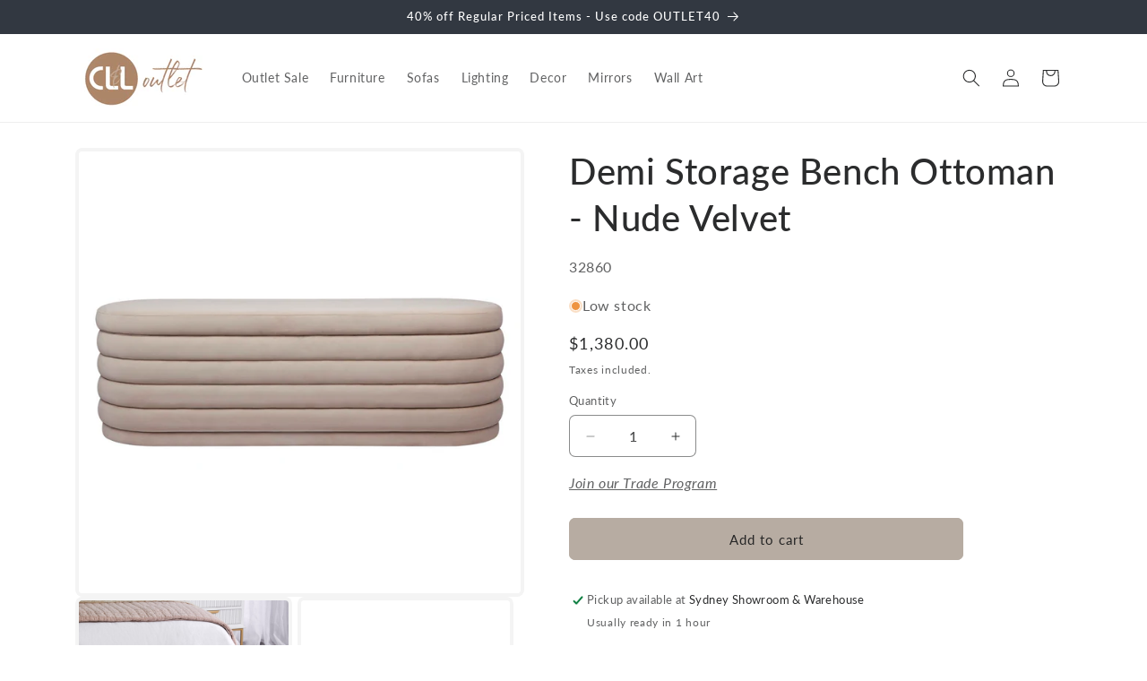

--- FILE ---
content_type: text/css
request_url: https://form-assets.mailchimp.com/snippet/fonts/26224647
body_size: 186
content:
@font-face{font-family: 'Branding-normal-400'; src: url(https://form-assets.mailchimp.com/fonts/accounts/26224647/barlow.bold-italic_1760665417318.ttf), url(https://form-assets.mailchimp.com/fonts/accounts/26224647/barlow.extralight_1760665417365.ttf), url(https://form-assets.mailchimp.com/fonts/accounts/26224647/barlow.italic_1760665417397.ttf), url(https://form-assets.mailchimp.com/fonts/accounts/26224647/barlow.light_1760665417424.ttf), url(https://form-assets.mailchimp.com/fonts/accounts/26224647/barlow.light-italic_1760665417455.ttf), url(https://form-assets.mailchimp.com/fonts/accounts/26224647/barlow.medium-italic_1760665417500.ttf), url(https://form-assets.mailchimp.com/fonts/accounts/26224647/barlow.regular_1760665417565.ttf), url(https://form-assets.mailchimp.com/fonts/accounts/26224647/barlow.semibold_1760665417610.ttf), url(https://form-assets.mailchimp.com/fonts/accounts/26224647/barlow.thin_1760665417642.ttf), url(https://form-assets.mailchimp.com/fonts/accounts/26224647/Barlow-Black_1760665417674.otf), url(https://form-assets.mailchimp.com/fonts/accounts/26224647/Barlow-BlackItalic_1760665417711.otf), url(https://form-assets.mailchimp.com/fonts/accounts/26224647/Barlow-Bold_1760665417740.otf), url(https://form-assets.mailchimp.com/fonts/accounts/26224647/Barlow-BoldItalic_1760665417773.otf), url(https://form-assets.mailchimp.com/fonts/accounts/26224647/Barlow-BoldItalic_1760665417812.ttf), url(https://form-assets.mailchimp.com/fonts/accounts/26224647/Barlow-ExtraBoldItalic_1760665417848.ttf), url(https://form-assets.mailchimp.com/fonts/accounts/26224647/Barlow-ExtraBold_1760665417881.ttf), url(https://form-assets.mailchimp.com/fonts/accounts/26224647/Barlow-ExtraLight_1760665417909.otf), url(https://form-assets.mailchimp.com/fonts/accounts/26224647/Barlow-ExtraLightItalic_1760665417939.otf), url(https://form-assets.mailchimp.com/fonts/accounts/26224647/Barlow-Italic_1760665417974.otf), url(https://form-assets.mailchimp.com/fonts/accounts/26224647/Barlow-Light_1760665418006.otf);} @font-face{font-family: 'Barlow-Black-normal-400'; src: url(https://form-assets.mailchimp.com/fonts/accounts/26224647/Barlow-Black_1760665462909.otf);} @font-face{font-family: 'barlow.regular-normal-400'; src: url(https://form-assets.mailchimp.com/fonts/accounts/26224647/barlow.regular_1760665516120.ttf);} @font-face{font-family: 'BarlowThin-normal-400'; src: url(https://form-assets.mailchimp.com/fonts/accounts/26224647/barlow.thin_1760665554096.ttf);} @font-face{font-family: 'BarlowMedium-normal-400'; src: url(https://form-assets.mailchimp.com/fonts/accounts/26224647/Barlow-Medium_1760665604239.otf);}

--- FILE ---
content_type: text/javascript; charset=utf-8
request_url: https://shopcafelightingandliving.com.au/products/demi-storage-bench-ottoman-nude-velvet.js
body_size: 905
content:
{"id":6778019348614,"title":"Demi Storage Bench Ottoman - Nude Velvet","handle":"demi-storage-bench-ottoman-nude-velvet","description":"Upholstered in sumptuous nude velvet, the gentle tones and softened profile of the Demi storage bench ottoman lends a sense of sophistication to any space. Designed with an effortlessly chic cosmopolitan mood in mind, the panelling detail of the Demi storage bench ottoman enhances its textural quality and adds to its contemporary curve appeal. As practical as it is beautiful, lift the lid on the Demi to reveal ample storage - easy access for throws and cushions when styled as a bed end, hats and shoes when adorning a stylish entry or an Ideal hiding spot for books and games when used as additional living room seating. Also available in black or olive velvet, tactile white boucle and off-white linen.\n\u003cbr\u003eMinimum Quantity = 1\n\u003cbr\u003eNo Assembly Required |  Weight: 32.00 kg\u003cbr\u003e150cm W x 51cm D x 48cm H\n","published_at":"2025-10-10T16:23:40+11:00","created_at":"2022-09-09T17:32:29+10:00","vendor":"Shop CAFE LIGHTING \u0026 LIVING","type":"","tags":[". Normal (Active)","2 Year Warranty","@ BEDROOM","@ HALLWAY","@ LIVING ROOM","Furniture","Interior Curves Trend","Modern Organic Collection","Ottomans and Stools","Seating"],"price":138000,"price_min":138000,"price_max":138000,"available":true,"price_varies":false,"compare_at_price":138000,"compare_at_price_min":138000,"compare_at_price_max":138000,"compare_at_price_varies":false,"variants":[{"id":39916153438342,"title":"Default Title","option1":"Default Title","option2":null,"option3":null,"sku":"32860","requires_shipping":true,"taxable":true,"featured_image":null,"available":true,"name":"Demi Storage Bench Ottoman - Nude Velvet","public_title":null,"options":["Default Title"],"price":138000,"weight":32000,"compare_at_price":138000,"inventory_management":"shopify","barcode":"9320294126783","requires_selling_plan":false,"selling_plan_allocations":[]}],"images":["\/\/cdn.shopify.com\/s\/files\/1\/0271\/4153\/7926\/products\/c0b5e39594b936f40f69db07ffd328857efec0ef.jpg?v=1662716054","\/\/cdn.shopify.com\/s\/files\/1\/0271\/4153\/7926\/products\/eabd49ae9d95342e45c81259e2c07c9f461908ea.jpg?v=1662716057","\/\/cdn.shopify.com\/s\/files\/1\/0271\/4153\/7926\/products\/f38b2edba71a891df047516d72a9bfdb756f28ad.jpg?v=1662716059","\/\/cdn.shopify.com\/s\/files\/1\/0271\/4153\/7926\/products\/25f58fae620d701bc0872e767982fea89a1e48ec.jpg?v=1662716061","\/\/cdn.shopify.com\/s\/files\/1\/0271\/4153\/7926\/products\/802ff5b193e038db93e2275e53b9442a0a846fa5.jpg?v=1662716064","\/\/cdn.shopify.com\/s\/files\/1\/0271\/4153\/7926\/products\/7852ce9cb01da1a97eec4496afeecf23ac5c30b6.jpg?v=1662716066","\/\/cdn.shopify.com\/s\/files\/1\/0271\/4153\/7926\/products\/d41be599cc241013793a2d33b73b12dba604af4c.jpg?v=1662716068","\/\/cdn.shopify.com\/s\/files\/1\/0271\/4153\/7926\/products\/e8857f37b876a8375cac7916340e28beefc82f39.jpg?v=1662716071"],"featured_image":"\/\/cdn.shopify.com\/s\/files\/1\/0271\/4153\/7926\/products\/c0b5e39594b936f40f69db07ffd328857efec0ef.jpg?v=1662716054","options":[{"name":"Title","position":1,"values":["Default Title"]}],"url":"\/products\/demi-storage-bench-ottoman-nude-velvet","media":[{"alt":null,"id":23008875085958,"position":1,"preview_image":{"aspect_ratio":1.0,"height":1200,"width":1200,"src":"https:\/\/cdn.shopify.com\/s\/files\/1\/0271\/4153\/7926\/products\/c0b5e39594b936f40f69db07ffd328857efec0ef.jpg?v=1662716054"},"aspect_ratio":1.0,"height":1200,"media_type":"image","src":"https:\/\/cdn.shopify.com\/s\/files\/1\/0271\/4153\/7926\/products\/c0b5e39594b936f40f69db07ffd328857efec0ef.jpg?v=1662716054","width":1200},{"alt":null,"id":23008875282566,"position":2,"preview_image":{"aspect_ratio":1.0,"height":1200,"width":1200,"src":"https:\/\/cdn.shopify.com\/s\/files\/1\/0271\/4153\/7926\/products\/eabd49ae9d95342e45c81259e2c07c9f461908ea.jpg?v=1662716057"},"aspect_ratio":1.0,"height":1200,"media_type":"image","src":"https:\/\/cdn.shopify.com\/s\/files\/1\/0271\/4153\/7926\/products\/eabd49ae9d95342e45c81259e2c07c9f461908ea.jpg?v=1662716057","width":1200},{"alt":null,"id":23008875446406,"position":3,"preview_image":{"aspect_ratio":1.0,"height":1200,"width":1200,"src":"https:\/\/cdn.shopify.com\/s\/files\/1\/0271\/4153\/7926\/products\/f38b2edba71a891df047516d72a9bfdb756f28ad.jpg?v=1662716059"},"aspect_ratio":1.0,"height":1200,"media_type":"image","src":"https:\/\/cdn.shopify.com\/s\/files\/1\/0271\/4153\/7926\/products\/f38b2edba71a891df047516d72a9bfdb756f28ad.jpg?v=1662716059","width":1200},{"alt":null,"id":23008875806854,"position":4,"preview_image":{"aspect_ratio":1.0,"height":1200,"width":1200,"src":"https:\/\/cdn.shopify.com\/s\/files\/1\/0271\/4153\/7926\/products\/25f58fae620d701bc0872e767982fea89a1e48ec.jpg?v=1662716061"},"aspect_ratio":1.0,"height":1200,"media_type":"image","src":"https:\/\/cdn.shopify.com\/s\/files\/1\/0271\/4153\/7926\/products\/25f58fae620d701bc0872e767982fea89a1e48ec.jpg?v=1662716061","width":1200},{"alt":null,"id":23008875937926,"position":5,"preview_image":{"aspect_ratio":1.0,"height":1200,"width":1200,"src":"https:\/\/cdn.shopify.com\/s\/files\/1\/0271\/4153\/7926\/products\/802ff5b193e038db93e2275e53b9442a0a846fa5.jpg?v=1662716064"},"aspect_ratio":1.0,"height":1200,"media_type":"image","src":"https:\/\/cdn.shopify.com\/s\/files\/1\/0271\/4153\/7926\/products\/802ff5b193e038db93e2275e53b9442a0a846fa5.jpg?v=1662716064","width":1200},{"alt":null,"id":23008876200070,"position":6,"preview_image":{"aspect_ratio":1.0,"height":1200,"width":1200,"src":"https:\/\/cdn.shopify.com\/s\/files\/1\/0271\/4153\/7926\/products\/7852ce9cb01da1a97eec4496afeecf23ac5c30b6.jpg?v=1662716066"},"aspect_ratio":1.0,"height":1200,"media_type":"image","src":"https:\/\/cdn.shopify.com\/s\/files\/1\/0271\/4153\/7926\/products\/7852ce9cb01da1a97eec4496afeecf23ac5c30b6.jpg?v=1662716066","width":1200},{"alt":null,"id":23008876789894,"position":7,"preview_image":{"aspect_ratio":1.0,"height":1200,"width":1200,"src":"https:\/\/cdn.shopify.com\/s\/files\/1\/0271\/4153\/7926\/products\/d41be599cc241013793a2d33b73b12dba604af4c.jpg?v=1662716068"},"aspect_ratio":1.0,"height":1200,"media_type":"image","src":"https:\/\/cdn.shopify.com\/s\/files\/1\/0271\/4153\/7926\/products\/d41be599cc241013793a2d33b73b12dba604af4c.jpg?v=1662716068","width":1200},{"alt":null,"id":23008877510790,"position":8,"preview_image":{"aspect_ratio":1.0,"height":1200,"width":1200,"src":"https:\/\/cdn.shopify.com\/s\/files\/1\/0271\/4153\/7926\/products\/e8857f37b876a8375cac7916340e28beefc82f39.jpg?v=1662716071"},"aspect_ratio":1.0,"height":1200,"media_type":"image","src":"https:\/\/cdn.shopify.com\/s\/files\/1\/0271\/4153\/7926\/products\/e8857f37b876a8375cac7916340e28beefc82f39.jpg?v=1662716071","width":1200}],"requires_selling_plan":false,"selling_plan_groups":[]}